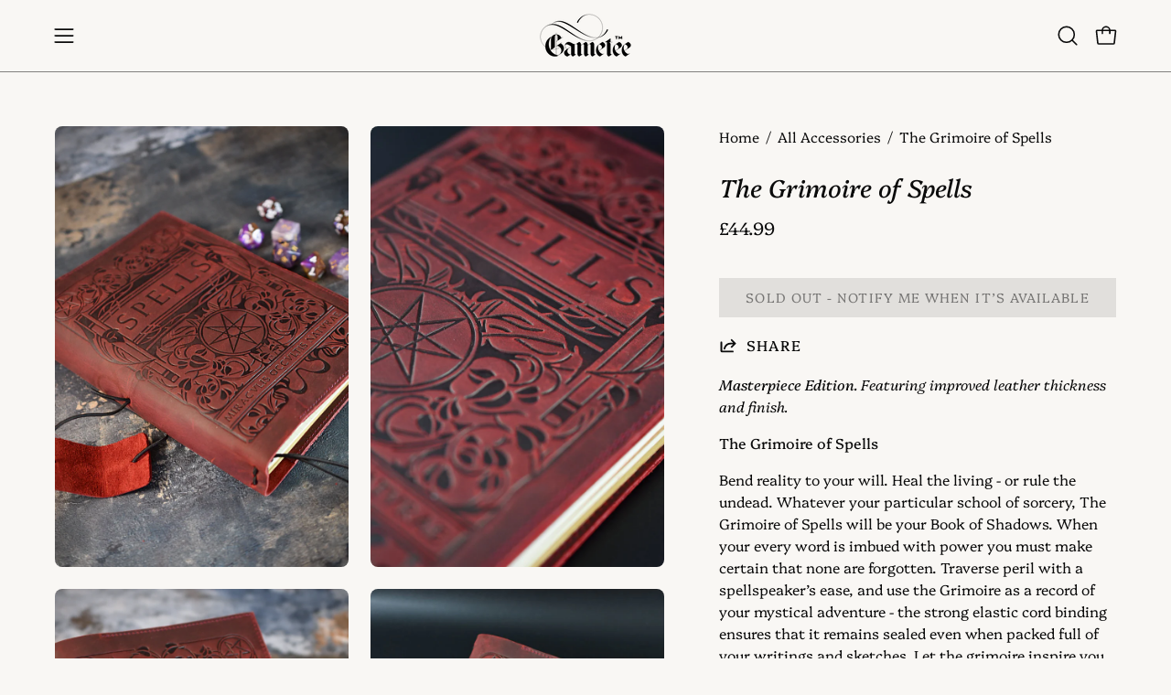

--- FILE ---
content_type: text/html
request_url: https://giphy.com/embed/y2lfKOaQrc5fNok3l9
body_size: 2308
content:

<!DOCTYPE html>
<html>
    <head>
        <meta charset="utf-8" />
        <title>Animated GIF - Find &amp; Share on GIPHY</title>
        
            <link rel="canonical" href="https://giphy.com/gifs/y2lfKOaQrc5fNok3l9" />
        
        <meta name="description" content="Discover &amp; share this Animated GIF with everyone you know. GIPHY is how you search, share, discover, and create GIFs." />
        <meta name="author" content="GIPHY" />
        <meta name="keywords" content="Animated GIFs, GIFs, Giphy" />
        <meta name="alexaVerifyID" content="HMyPJIK-pLEheM5ACWFf6xvnA2U" />
        <meta name="viewport" content="width=device-width, initial-scale=1" />
        <meta name="robots" content="noindex, noimageindex, noai, noimageai" />
        <meta property="og:url" content="https://media4.giphy.com/media/v1.Y2lkPWRkYTI0ZDUwdTY5bzlhbHJieGZuNDBwbmRrbGZtYmdrYzhhbzVhdjFsYncyY241byZlcD12MV9pbnRlcm5hbF9naWZfYnlfaWQmY3Q9Zw/y2lfKOaQrc5fNok3l9/giphy.gif" />
        <meta property="og:title" content="Animated GIF - Find &amp; Share on GIPHY" />
        <meta property="og:description" content="Discover &amp; share this Animated GIF with everyone you know. GIPHY is how you search, share, discover, and create GIFs." />
        <meta property="og:type" content="video.other" />
        <meta property="og:image" content="https://media4.giphy.com/media/v1.Y2lkPWRkYTI0ZDUwdTY5bzlhbHJieGZuNDBwbmRrbGZtYmdrYzhhbzVhdjFsYncyY241byZlcD12MV9pbnRlcm5hbF9naWZfYnlfaWQmY3Q9Zw/y2lfKOaQrc5fNok3l9/200.gif" />
        <meta property="og:site_name" content="GIPHY" />
        <meta property="fb:app_id" content="406655189415060" />
        <meta name="twitter:card" value="player" />
        <meta name="twitter:title" value="Animated GIF - Find &amp; Share on GIPHY" />
        <meta name="twitter:description" value="Discover &amp; share this Animated GIF with everyone you know. GIPHY is how you search, share, discover, and create GIFs." />
        <meta name="twitter:image" value="https://media4.giphy.com/media/v1.Y2lkPWRkYTI0ZDUwdTY5bzlhbHJieGZuNDBwbmRrbGZtYmdrYzhhbzVhdjFsYncyY241byZlcD12MV9pbnRlcm5hbF9naWZfYnlfaWQmY3Q9Zw/y2lfKOaQrc5fNok3l9/giphy_s.gif" />
        <meta name="twitter:site" value="@giphy" />
        <style type="text/css">
            html,
            body {
                height: 100%;
            }

            body {
                margin: 0;
                padding: 0;
            }

            .embed {
                background: no-repeat url('https://media4.giphy.com/media/v1.Y2lkPWRkYTI0ZDUwdTY5bzlhbHJieGZuNDBwbmRrbGZtYmdrYzhhbzVhdjFsYncyY241byZlcD12MV9pbnRlcm5hbF9naWZfYnlfaWQmY3Q9Zw/y2lfKOaQrc5fNok3l9/200w_s.gif') center center;
                background-size: contain;
                height: 100%;
                width: 100%;
            }
        </style>
    </head>
    <!-- Google Tag Manager -->
    <script>
        ;(function (w, d, s, l, i) {
            w[l] = w[l] || []
            w[l].push({ 'gtm.start': new Date().getTime(), event: 'gtm.js' })
            var f = d.getElementsByTagName(s)[0],
                j = d.createElement(s),
                dl = l != 'dataLayer' ? '&l=' + l : ''
            j.async = true
            j.src = 'https://www.googletagmanager.com/gtm.js?id=' + i + dl
            f.parentNode.insertBefore(j, f)
        })(window, document, 'script', 'dataLayer', 'GTM-WJSSCWX')
    </script>
    <!-- End Google Tag Manager -->

    <script async src="https://www.googletagmanager.com/gtag/js?id=G-VNYPEBL4PG"></script>

    <body>
        <!-- Google Tag Manager (noscript) -->
        <noscript
            ><iframe
                src="https://www.googletagmanager.com/ns.html?id=GTM-WJSSCWX"
                height="0"
                width="0"
                style="display: none; visibility: hidden"
            ></iframe
        ></noscript>
        <!-- End Google Tag Manager (noscript) -->

        <div class="embed"></div>
        <script>
            window.GIPHY_FE_EMBED_KEY = 'eDs1NYmCVgdHvI1x0nitWd5ClhDWMpRE'
            window.GIPHY_API_URL = 'https://api.giphy.com/v1/'
            window.GIPHY_PINGBACK_URL = 'https://pingback.giphy.com'
        </script>
        <script src="/static/dist/runtime.a9eab25a.bundle.js"></script> <script src="/static/dist/gifEmbed.80980e8d.bundle.js"></script>
        <script>
            var Giphy = Giphy || {};
            if (Giphy.renderGifEmbed) {
                Giphy.renderGifEmbed(document.querySelector('.embed'), {
                    gif: {"id": "y2lfKOaQrc5fNok3l9", "title": "Animated GIF", "images": {"looping": {}, "source": {"url": "https://media4.giphy.com/media/v1.Y2lkPWRkYTI0ZDUwdTY5bzlhbHJieGZuNDBwbmRrbGZtYmdrYzhhbzVhdjFsYncyY241byZlcD12MV9pbnRlcm5hbF9naWZfYnlfaWQmY3Q9Zw/y2lfKOaQrc5fNok3l9/source.gif", "width": 680, "height": 383, "size": 2826361}, "downsized": {}, "downsized_large": {"url": "https://media4.giphy.com/media/v1.Y2lkPWRkYTI0ZDUwdTY5bzlhbHJieGZuNDBwbmRrbGZtYmdrYzhhbzVhdjFsYncyY241byZlcD12MV9pbnRlcm5hbF9naWZfYnlfaWQmY3Q9Zw/y2lfKOaQrc5fNok3l9/giphy.gif", "width": 680, "height": 383, "size": 2826361}, "downsized_medium": {"url": "https://media4.giphy.com/media/v1.Y2lkPWRkYTI0ZDUwdTY5bzlhbHJieGZuNDBwbmRrbGZtYmdrYzhhbzVhdjFsYncyY241byZlcD12MV9pbnRlcm5hbF9naWZfYnlfaWQmY3Q9Zw/y2lfKOaQrc5fNok3l9/giphy.gif", "width": 680, "height": 383, "size": 2826361}, "downsized_small": {}, "downsized_still": {}, "fixed_height": {"url": "https://media4.giphy.com/media/v1.Y2lkPWRkYTI0ZDUwdTY5bzlhbHJieGZuNDBwbmRrbGZtYmdrYzhhbzVhdjFsYncyY241byZlcD12MV9pbnRlcm5hbF9naWZfYnlfaWQmY3Q9Zw/y2lfKOaQrc5fNok3l9/200.gif", "width": 355, "height": 200, "size": 1109209}, "fixed_height_downsampled": {"url": "https://media4.giphy.com/media/v1.Y2lkPWRkYTI0ZDUwdTY5bzlhbHJieGZuNDBwbmRrbGZtYmdrYzhhbzVhdjFsYncyY241byZlcD12MV9pbnRlcm5hbF9naWZfYnlfaWQmY3Q9Zw/y2lfKOaQrc5fNok3l9/200_d.gif", "width": 355, "height": 200, "size": 146719}, "fixed_height_small": {}, "fixed_height_small_still": {}, "fixed_height_still": {"url": "https://media4.giphy.com/media/v1.Y2lkPWRkYTI0ZDUwdTY5bzlhbHJieGZuNDBwbmRrbGZtYmdrYzhhbzVhdjFsYncyY241byZlcD12MV9pbnRlcm5hbF9naWZfYnlfaWQmY3Q9Zw/y2lfKOaQrc5fNok3l9/200_s.gif", "width": 355, "height": 200, "size": 23778}, "fixed_width": {"url": "https://media4.giphy.com/media/v1.Y2lkPWRkYTI0ZDUwdTY5bzlhbHJieGZuNDBwbmRrbGZtYmdrYzhhbzVhdjFsYncyY241byZlcD12MV9pbnRlcm5hbF9naWZfYnlfaWQmY3Q9Zw/y2lfKOaQrc5fNok3l9/200w.gif", "width": 200, "height": 113, "size": 449131, "webp": "https://media4.giphy.com/media/v1.Y2lkPWRkYTI0ZDUwdTY5bzlhbHJieGZuNDBwbmRrbGZtYmdrYzhhbzVhdjFsYncyY241byZlcD12MV9pbnRlcm5hbF9naWZfYnlfaWQmY3Q9Zw/y2lfKOaQrc5fNok3l9/200w.webp", "webp_size": 210964}, "fixed_width_downsampled": {"url": "https://media4.giphy.com/media/v1.Y2lkPWRkYTI0ZDUwdTY5bzlhbHJieGZuNDBwbmRrbGZtYmdrYzhhbzVhdjFsYncyY241byZlcD12MV9pbnRlcm5hbF9naWZfYnlfaWQmY3Q9Zw/y2lfKOaQrc5fNok3l9/200w_d.gif", "width": 200, "height": 113, "size": 55753}, "fixed_width_small": {}, "fixed_width_small_still": {}, "fixed_width_still": {"url": "https://media4.giphy.com/media/v1.Y2lkPWRkYTI0ZDUwdTY5bzlhbHJieGZuNDBwbmRrbGZtYmdrYzhhbzVhdjFsYncyY241byZlcD12MV9pbnRlcm5hbF9naWZfYnlfaWQmY3Q9Zw/y2lfKOaQrc5fNok3l9/200w_s.gif", "width": 200, "height": 113, "size": 10101}, "original": {"url": "https://media4.giphy.com/media/v1.Y2lkPWRkYTI0ZDUwdTY5bzlhbHJieGZuNDBwbmRrbGZtYmdrYzhhbzVhdjFsYncyY241byZlcD12MV9pbnRlcm5hbF9naWZfYnlfaWQmY3Q9Zw/y2lfKOaQrc5fNok3l9/giphy.gif", "width": 680, "height": 383, "size": 2826361, "frames": 48, "hash": "989305a34de071bea878a1343541a17d", "mp4": "https://media4.giphy.com/media/v1.Y2lkPWRkYTI0ZDUwdTY5bzlhbHJieGZuNDBwbmRrbGZtYmdrYzhhbzVhdjFsYncyY241byZlcD12MV9pbnRlcm5hbF9naWZfYnlfaWQmY3Q9Zw/y2lfKOaQrc5fNok3l9/giphy.mp4", "mp4_size": 1454640}, "original_mp4": {"width": 480, "height": 270, "mp4": "https://media4.giphy.com/media/v1.Y2lkPWRkYTI0ZDUwdTY5bzlhbHJieGZuNDBwbmRrbGZtYmdrYzhhbzVhdjFsYncyY241byZlcD12MV9pbnRlcm5hbF9naWZfYnlfaWQmY3Q9Zw/y2lfKOaQrc5fNok3l9/giphy.mp4", "mp4_size": 1454640}, "original_still": {"url": "https://media4.giphy.com/media/v1.Y2lkPWRkYTI0ZDUwdTY5bzlhbHJieGZuNDBwbmRrbGZtYmdrYzhhbzVhdjFsYncyY241byZlcD12MV9pbnRlcm5hbF9naWZfYnlfaWQmY3Q9Zw/y2lfKOaQrc5fNok3l9/giphy_s.gif", "width": 680, "height": 383, "size": 57647}, "preview": {}, "preview_gif": {}}, "is_video": false, "tags": [], "cta": {"text": "", "link": ""}, "featured_tags": [], "embed_url": "https://giphy.com/embed/y2lfKOaQrc5fNok3l9", "relative_url": "/gifs/y2lfKOaQrc5fNok3l9", "type": "gif", "index_id": 123326738, "slug": "y2lfKOaQrc5fNok3l9", "url": "https://giphy.com/gifs/y2lfKOaQrc5fNok3l9", "short_url": null, "bitly_url": null, "username": "ajhateley", "rating": "", "source_image_url": null, "source_post_url": "", "source_content_url": null, "source_tld": "", "source_domain": null, "source_caption": "", "source_body": null, "has_attribution": false, "is_hidden": false, "is_removed": false, "is_community": true, "is_anonymous": false, "is_featured": false, "is_realtime": false, "is_indexable": null, "is_sticker": false, "is_preserve_size": null, "is_trending": false, "gps_no_trend": false, "create_datetime": null, "update_datetime": null, "trending_datetime": null, "external_media": null, "import_type": null, "user": {"id": 28843625, "username": "ajhateley", "avatar_url": "https://media.giphy.com/avatars/default4.gif", "display_name": "", "user_type": "user", "twitter": "", "is_public": true, "is_verified": false, "is_freelance": false, "is_community": false, "is_upgraded": false, "is_partner_or_artist": false, "suppress_chrome": false, "website_url": "", "twitter_url": "", "facebook_url": "", "instagram_url": "", "tumblr_url": "", "tiktok_url": "", "youtube_url": "", "attribution_display_name": "ajhateley", "disable_freelance_popup": false, "name": "ajhateley", "about_bio": "", "description": "", "profile_url": "https://giphy.com/channel/ajhateley"}, "alt_text": ""},
                    autoPlay: "",
                    hideVideo: false,
                    isTwitter: false,
                    trackingQueryString: 'utm_source=iframe&utm_medium=embed&utm_campaign=Embeds&utm_term=https://gametee.co.uk/products/the-grimoire-of-spells'
                })
            }
        </script>
    </body>
</html>


--- FILE ---
content_type: text/html; charset=utf-8
request_url: https://gametee.co.uk/products/the-grimoire-of-spells?section_id=api-product-grid-item
body_size: 494
content:
<div id="shopify-section-api-product-grid-item" class="shopify-section"><div data-api-content><div class="product-grid-item carousel__item one-quarter mobile--one-half soldout grid-item--column-1 grid-item--even grid-item--third-tablet"
   data-slide
  data-product-block
  
  
  id="product-item--api-product-grid-item--737200308266--1768615377"
><div class="product-grid-item__image"
    
    data-product-media-container
  ><div class="product__media__container product__media__container--portrait" style="--aspect-ratio: 0.6666666666666666;">
      <a class="product__media__holder"
        href="/products/the-grimoire-of-spells"
        aria-label="The Grimoire of Spells"
        data-grid-link
         ><deferred-loading
            class="product__media__image product__media__image--hover-wipe"
            data-product-media-featured
            
          >
<figure class="lazy-image background-size-cover is-loading product__media product__media--featured-visible"
        style=""
        data-product-image
              data-grid-image>
        <img src="//gametee.co.uk/cdn/shop/files/SPELLBOOK_L_J_2.png?crop=center&amp;height=1040&amp;v=1763042440&amp;width=800" alt="SPELLBOOK_L_J_2.png" width="800" height="1040" loading="lazy" sizes="(min-width: 1440px) calc((100vw - 120px - 60px) / 4), (min-width: 1024px) calc((100vw - 120px - 60px) / 4), (min-width: 768px) calc((100vw - 40px - 40px) / 3), calc((100vw - 40px - 20px) / 2)" srcset="
//gametee.co.uk/cdn/shop/files/SPELLBOOK_L_J_2.png?v=1763042440&amp;width=180 180w, //gametee.co.uk/cdn/shop/files/SPELLBOOK_L_J_2.png?v=1763042440&amp;width=240 240w, //gametee.co.uk/cdn/shop/files/SPELLBOOK_L_J_2.png?v=1763042440&amp;width=300 300w, //gametee.co.uk/cdn/shop/files/SPELLBOOK_L_J_2.png?v=1763042440&amp;width=360 360w, //gametee.co.uk/cdn/shop/files/SPELLBOOK_L_J_2.png?v=1763042440&amp;width=400 400w, //gametee.co.uk/cdn/shop/files/SPELLBOOK_L_J_2.png?v=1763042440&amp;width=460 460w, //gametee.co.uk/cdn/shop/files/SPELLBOOK_L_J_2.png?v=1763042440&amp;width=540 540w, //gametee.co.uk/cdn/shop/files/SPELLBOOK_L_J_2.png?v=1763042440&amp;width=560 560w, //gametee.co.uk/cdn/shop/files/SPELLBOOK_L_J_2.png?v=1763042440&amp;width=590 590w, //gametee.co.uk/cdn/shop/files/SPELLBOOK_L_J_2.png?v=1763042440&amp;width=606 606w, //gametee.co.uk/cdn/shop/files/SPELLBOOK_L_J_2.png?v=1763042440&amp;width=630 630w, //gametee.co.uk/cdn/shop/files/SPELLBOOK_L_J_2.png?v=1763042440&amp;width=670 670w, //gametee.co.uk/cdn/shop/files/SPELLBOOK_L_J_2.png?v=1763042440&amp;width=720 720w, //gametee.co.uk/cdn/shop/files/SPELLBOOK_L_J_2.png?v=1763042440&amp;width=738 738w, //gametee.co.uk/cdn/shop/files/SPELLBOOK_L_J_2.png?v=1763042440&amp;width=770 770w" class="is-loading">
      </figure><span class="visually-hidden">The Grimoire of Spells</span>
          </deferred-loading><deferred-loading
            class="product__media__hover product__media__hover--wipe"
            
          >
<figure class="lazy-image background-size-cover is-loading product__media__hover-img product__media__hover-img--visible product__media"
        style=""
        data-product-image-hover>
        <img src="//gametee.co.uk/cdn/shop/products/BOOK_OF_SPELLS_MASTERPIECE_ED_1.jpg?crop=center&amp;height=1040&amp;v=1763042440&amp;width=800" alt="BOOK_OF_SPELLS_MASTERPIECE_ED_1.jpg" width="800" height="1040" loading="lazy" sizes="(min-width: 1440px) calc((100vw - 120px - 60px) / 4), (min-width: 1024px) calc((100vw - 120px - 60px) / 4), (min-width: 768px) calc((100vw - 40px - 40px) / 3), calc((100vw - 40px - 20px) / 2)" srcset="
//gametee.co.uk/cdn/shop/products/BOOK_OF_SPELLS_MASTERPIECE_ED_1.jpg?v=1763042440&amp;width=180 180w, //gametee.co.uk/cdn/shop/products/BOOK_OF_SPELLS_MASTERPIECE_ED_1.jpg?v=1763042440&amp;width=240 240w, //gametee.co.uk/cdn/shop/products/BOOK_OF_SPELLS_MASTERPIECE_ED_1.jpg?v=1763042440&amp;width=300 300w, //gametee.co.uk/cdn/shop/products/BOOK_OF_SPELLS_MASTERPIECE_ED_1.jpg?v=1763042440&amp;width=360 360w, //gametee.co.uk/cdn/shop/products/BOOK_OF_SPELLS_MASTERPIECE_ED_1.jpg?v=1763042440&amp;width=400 400w, //gametee.co.uk/cdn/shop/products/BOOK_OF_SPELLS_MASTERPIECE_ED_1.jpg?v=1763042440&amp;width=460 460w, //gametee.co.uk/cdn/shop/products/BOOK_OF_SPELLS_MASTERPIECE_ED_1.jpg?v=1763042440&amp;width=540 540w, //gametee.co.uk/cdn/shop/products/BOOK_OF_SPELLS_MASTERPIECE_ED_1.jpg?v=1763042440&amp;width=560 560w, //gametee.co.uk/cdn/shop/products/BOOK_OF_SPELLS_MASTERPIECE_ED_1.jpg?v=1763042440&amp;width=590 590w, //gametee.co.uk/cdn/shop/products/BOOK_OF_SPELLS_MASTERPIECE_ED_1.jpg?v=1763042440&amp;width=606 606w, //gametee.co.uk/cdn/shop/products/BOOK_OF_SPELLS_MASTERPIECE_ED_1.jpg?v=1763042440&amp;width=630 630w, //gametee.co.uk/cdn/shop/products/BOOK_OF_SPELLS_MASTERPIECE_ED_1.jpg?v=1763042440&amp;width=670 670w, //gametee.co.uk/cdn/shop/products/BOOK_OF_SPELLS_MASTERPIECE_ED_1.jpg?v=1763042440&amp;width=720 720w, //gametee.co.uk/cdn/shop/products/BOOK_OF_SPELLS_MASTERPIECE_ED_1.jpg?v=1763042440&amp;width=738 738w, //gametee.co.uk/cdn/shop/products/BOOK_OF_SPELLS_MASTERPIECE_ED_1.jpg?v=1763042440&amp;width=770 770w" class="is-loading">
      </figure></deferred-loading></a><div class="product-badge"
    ><div class="product-badge__item product-badge__item--sold">
      <span>Sold Out</span>
    </div></div><div class="product-grid-item__quick-buy"
        ><form method="post" action="/cart/add" id="api-product-grid-item-737200308266" accept-charset="UTF-8" class="quick__form" enctype="multipart/form-data" data-product-form="" data-quickbuy-form=""><input type="hidden" name="form_type" value="product" /><input type="hidden" name="utf8" value="✓" /><input type="hidden" name="quantity" value="1">
              <input type="hidden" name="id" value="9279908446250">
              <button type="submit" name="add" class="btn-quick-buy square" data-add-to-cart data-atc-trigger>
                <span class="btn__inner">
                  <svg aria-hidden="true" focusable="false" role="presentation" class="icon icon-shopping-bag" viewBox="0 0 192 192"><path d="M156.6 162H35.4a6.075 6.075 0 0 1-6-5.325l-10.65-96A6 6 0 0 1 24.675 54h142.65a6.001 6.001 0 0 1 5.925 6.675l-10.65 96a6.076 6.076 0 0 1-6 5.325v0Z" stroke="currentColor" stroke-linecap="round" stroke-linejoin="round"/><path d="M66 78V54a30 30 0 1 1 60 0v24" stroke="currentColor" stroke-linecap="round" stroke-linejoin="round"/><circle class="cart-indicator" cx="96" cy="108" r="15"/></svg>
                  <span class="btn__text">Quick Buy</span>
                  <span class="btn__loader">
                    <svg height="18" width="18" class="svg-loader">
                      <circle r="7" cx="9" cy="9" />
                      <circle stroke-dasharray="87.96459430051421 87.96459430051421" r="7" cx="9" cy="9" />
                    </svg>
                  </span>
                </span>
              </button>

              <div class="product-grid-item__error" role="alert" data-cart-errors-container></div><input type="hidden" name="product-id" value="737200308266" /><input type="hidden" name="section-id" value="api-product-grid-item" /></form></div></div>
  </div><div class="product-grid-item__info product-grid-item__info--inline"
    >
      <div class="product-grid-item__info-content">
        <a class="product-grid-item__title font-heading" href="/products/the-grimoire-of-spells" aria-label="The Grimoire of Spells" data-grid-link>The Grimoire of Spells</a> <span class="product-grid-item__info-separator"></span> <a class="product-grid-item__price price" href="/products/the-grimoire-of-spells" data-grid-link>
<span class=money> £44.99</span></a>
      </div></div>
</div></div></div>